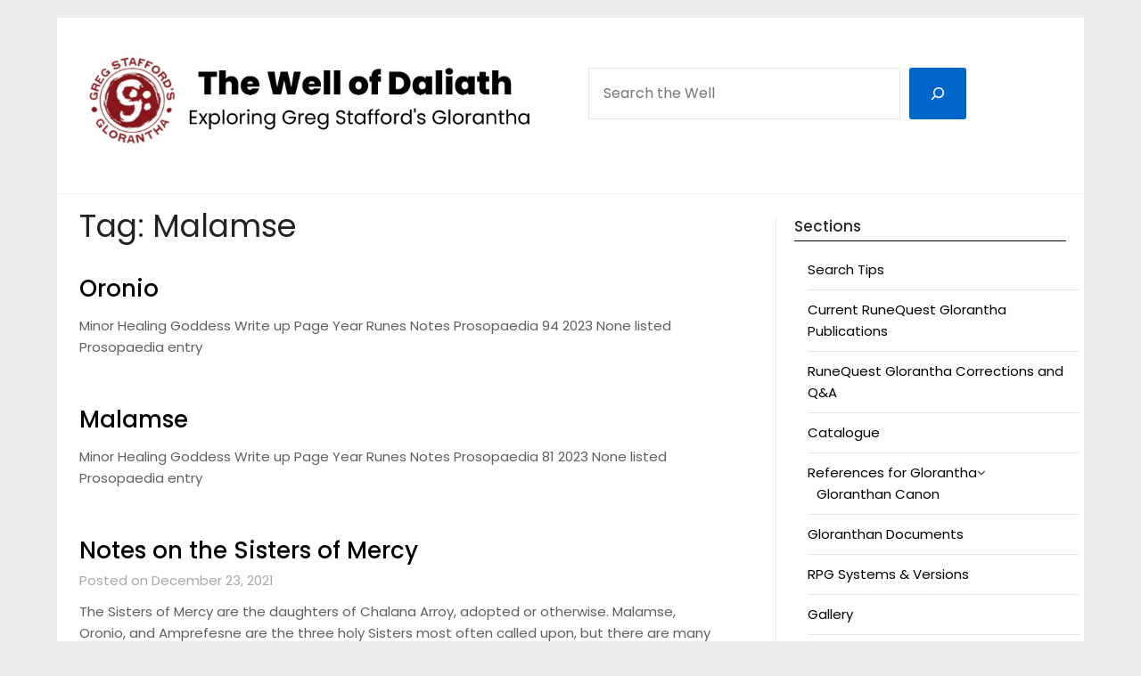

--- FILE ---
content_type: text/html; charset=UTF-8
request_url: https://wellofdaliath.chaosium.com/tag/malamse/
body_size: 22322
content:
<!doctype html>
	<html lang="en-US">
	<head>
		<meta charset="UTF-8">
		<meta name="viewport" content="width=device-width, initial-scale=1">
		<link rel="profile" href="https://gmpg.org/xfn/11">
		<title>Malamse &#8211; The Well of Daliath</title>
<meta name='robots' content='max-image-preview:large' />
<meta name="robots" content="noai, noimageai" /><link rel='dns-prefetch' href='//stats.wp.com' />
<link rel='dns-prefetch' href='//fonts.googleapis.com' />
<link rel='dns-prefetch' href='//widgets.wp.com' />
<script type="text/javascript" id="wpp-js" src="https://wellofdaliath.chaosium.com/wp-content/plugins/wordpress-popular-posts/assets/js/wpp.min.js?ver=7.3.6" data-sampling="0" data-sampling-rate="100" data-api-url="https://wellofdaliath.chaosium.com/wp-json/wordpress-popular-posts" data-post-id="0" data-token="50fe2a940b" data-lang="0" data-debug="0"></script>
<style id='wp-img-auto-sizes-contain-inline-css' type='text/css'>
img:is([sizes=auto i],[sizes^="auto," i]){contain-intrinsic-size:3000px 1500px}
/*# sourceURL=wp-img-auto-sizes-contain-inline-css */
</style>
<style id='wp-emoji-styles-inline-css' type='text/css'>

	img.wp-smiley, img.emoji {
		display: inline !important;
		border: none !important;
		box-shadow: none !important;
		height: 1em !important;
		width: 1em !important;
		margin: 0 0.07em !important;
		vertical-align: -0.1em !important;
		background: none !important;
		padding: 0 !important;
	}
/*# sourceURL=wp-emoji-styles-inline-css */
</style>
<link rel='stylesheet' id='wp-block-library-css' href='https://wellofdaliath.chaosium.com/wp-includes/css/dist/block-library/style.min.css?ver=c91a25cf12acc0978cb98923f7821884' type='text/css' media='all' />
<style id='wp-block-heading-inline-css' type='text/css'>
h1:where(.wp-block-heading).has-background,h2:where(.wp-block-heading).has-background,h3:where(.wp-block-heading).has-background,h4:where(.wp-block-heading).has-background,h5:where(.wp-block-heading).has-background,h6:where(.wp-block-heading).has-background{padding:1.25em 2.375em}h1.has-text-align-left[style*=writing-mode]:where([style*=vertical-lr]),h1.has-text-align-right[style*=writing-mode]:where([style*=vertical-rl]),h2.has-text-align-left[style*=writing-mode]:where([style*=vertical-lr]),h2.has-text-align-right[style*=writing-mode]:where([style*=vertical-rl]),h3.has-text-align-left[style*=writing-mode]:where([style*=vertical-lr]),h3.has-text-align-right[style*=writing-mode]:where([style*=vertical-rl]),h4.has-text-align-left[style*=writing-mode]:where([style*=vertical-lr]),h4.has-text-align-right[style*=writing-mode]:where([style*=vertical-rl]),h5.has-text-align-left[style*=writing-mode]:where([style*=vertical-lr]),h5.has-text-align-right[style*=writing-mode]:where([style*=vertical-rl]),h6.has-text-align-left[style*=writing-mode]:where([style*=vertical-lr]),h6.has-text-align-right[style*=writing-mode]:where([style*=vertical-rl]){rotate:180deg}
/*# sourceURL=https://wellofdaliath.chaosium.com/wp-includes/blocks/heading/style.min.css */
</style>
<style id='wp-block-latest-posts-inline-css' type='text/css'>
.wp-block-latest-posts{box-sizing:border-box}.wp-block-latest-posts.alignleft{margin-right:2em}.wp-block-latest-posts.alignright{margin-left:2em}.wp-block-latest-posts.wp-block-latest-posts__list{list-style:none}.wp-block-latest-posts.wp-block-latest-posts__list li{clear:both;overflow-wrap:break-word}.wp-block-latest-posts.is-grid{display:flex;flex-wrap:wrap}.wp-block-latest-posts.is-grid li{margin:0 1.25em 1.25em 0;width:100%}@media (min-width:600px){.wp-block-latest-posts.columns-2 li{width:calc(50% - .625em)}.wp-block-latest-posts.columns-2 li:nth-child(2n){margin-right:0}.wp-block-latest-posts.columns-3 li{width:calc(33.33333% - .83333em)}.wp-block-latest-posts.columns-3 li:nth-child(3n){margin-right:0}.wp-block-latest-posts.columns-4 li{width:calc(25% - .9375em)}.wp-block-latest-posts.columns-4 li:nth-child(4n){margin-right:0}.wp-block-latest-posts.columns-5 li{width:calc(20% - 1em)}.wp-block-latest-posts.columns-5 li:nth-child(5n){margin-right:0}.wp-block-latest-posts.columns-6 li{width:calc(16.66667% - 1.04167em)}.wp-block-latest-posts.columns-6 li:nth-child(6n){margin-right:0}}:root :where(.wp-block-latest-posts.is-grid){padding:0}:root :where(.wp-block-latest-posts.wp-block-latest-posts__list){padding-left:0}.wp-block-latest-posts__post-author,.wp-block-latest-posts__post-date{display:block;font-size:.8125em}.wp-block-latest-posts__post-excerpt,.wp-block-latest-posts__post-full-content{margin-bottom:1em;margin-top:.5em}.wp-block-latest-posts__featured-image a{display:inline-block}.wp-block-latest-posts__featured-image img{height:auto;max-width:100%;width:auto}.wp-block-latest-posts__featured-image.alignleft{float:left;margin-right:1em}.wp-block-latest-posts__featured-image.alignright{float:right;margin-left:1em}.wp-block-latest-posts__featured-image.aligncenter{margin-bottom:1em;text-align:center}
/*# sourceURL=https://wellofdaliath.chaosium.com/wp-includes/blocks/latest-posts/style.min.css */
</style>
<style id='wp-block-search-inline-css' type='text/css'>
.wp-block-search__button{margin-left:10px;word-break:normal}.wp-block-search__button.has-icon{line-height:0}.wp-block-search__button svg{height:1.25em;min-height:24px;min-width:24px;width:1.25em;fill:currentColor;vertical-align:text-bottom}:where(.wp-block-search__button){border:1px solid #ccc;padding:6px 10px}.wp-block-search__inside-wrapper{display:flex;flex:auto;flex-wrap:nowrap;max-width:100%}.wp-block-search__label{width:100%}.wp-block-search.wp-block-search__button-only .wp-block-search__button{box-sizing:border-box;display:flex;flex-shrink:0;justify-content:center;margin-left:0;max-width:100%}.wp-block-search.wp-block-search__button-only .wp-block-search__inside-wrapper{min-width:0!important;transition-property:width}.wp-block-search.wp-block-search__button-only .wp-block-search__input{flex-basis:100%;transition-duration:.3s}.wp-block-search.wp-block-search__button-only.wp-block-search__searchfield-hidden,.wp-block-search.wp-block-search__button-only.wp-block-search__searchfield-hidden .wp-block-search__inside-wrapper{overflow:hidden}.wp-block-search.wp-block-search__button-only.wp-block-search__searchfield-hidden .wp-block-search__input{border-left-width:0!important;border-right-width:0!important;flex-basis:0;flex-grow:0;margin:0;min-width:0!important;padding-left:0!important;padding-right:0!important;width:0!important}:where(.wp-block-search__input){appearance:none;border:1px solid #949494;flex-grow:1;font-family:inherit;font-size:inherit;font-style:inherit;font-weight:inherit;letter-spacing:inherit;line-height:inherit;margin-left:0;margin-right:0;min-width:3rem;padding:8px;text-decoration:unset!important;text-transform:inherit}:where(.wp-block-search__button-inside .wp-block-search__inside-wrapper){background-color:#fff;border:1px solid #949494;box-sizing:border-box;padding:4px}:where(.wp-block-search__button-inside .wp-block-search__inside-wrapper) .wp-block-search__input{border:none;border-radius:0;padding:0 4px}:where(.wp-block-search__button-inside .wp-block-search__inside-wrapper) .wp-block-search__input:focus{outline:none}:where(.wp-block-search__button-inside .wp-block-search__inside-wrapper) :where(.wp-block-search__button){padding:4px 8px}.wp-block-search.aligncenter .wp-block-search__inside-wrapper{margin:auto}.wp-block[data-align=right] .wp-block-search.wp-block-search__button-only .wp-block-search__inside-wrapper{float:right}
/*# sourceURL=https://wellofdaliath.chaosium.com/wp-includes/blocks/search/style.min.css */
</style>
<style id='wp-block-paragraph-inline-css' type='text/css'>
.is-small-text{font-size:.875em}.is-regular-text{font-size:1em}.is-large-text{font-size:2.25em}.is-larger-text{font-size:3em}.has-drop-cap:not(:focus):first-letter{float:left;font-size:8.4em;font-style:normal;font-weight:100;line-height:.68;margin:.05em .1em 0 0;text-transform:uppercase}body.rtl .has-drop-cap:not(:focus):first-letter{float:none;margin-left:.1em}p.has-drop-cap.has-background{overflow:hidden}:root :where(p.has-background){padding:1.25em 2.375em}:where(p.has-text-color:not(.has-link-color)) a{color:inherit}p.has-text-align-left[style*="writing-mode:vertical-lr"],p.has-text-align-right[style*="writing-mode:vertical-rl"]{rotate:180deg}
/*# sourceURL=https://wellofdaliath.chaosium.com/wp-includes/blocks/paragraph/style.min.css */
</style>
<style id='wp-block-table-inline-css' type='text/css'>
.wp-block-table{overflow-x:auto}.wp-block-table table{border-collapse:collapse;width:100%}.wp-block-table thead{border-bottom:3px solid}.wp-block-table tfoot{border-top:3px solid}.wp-block-table td,.wp-block-table th{border:1px solid;padding:.5em}.wp-block-table .has-fixed-layout{table-layout:fixed;width:100%}.wp-block-table .has-fixed-layout td,.wp-block-table .has-fixed-layout th{word-break:break-word}.wp-block-table.aligncenter,.wp-block-table.alignleft,.wp-block-table.alignright{display:table;width:auto}.wp-block-table.aligncenter td,.wp-block-table.aligncenter th,.wp-block-table.alignleft td,.wp-block-table.alignleft th,.wp-block-table.alignright td,.wp-block-table.alignright th{word-break:break-word}.wp-block-table .has-subtle-light-gray-background-color{background-color:#f3f4f5}.wp-block-table .has-subtle-pale-green-background-color{background-color:#e9fbe5}.wp-block-table .has-subtle-pale-blue-background-color{background-color:#e7f5fe}.wp-block-table .has-subtle-pale-pink-background-color{background-color:#fcf0ef}.wp-block-table.is-style-stripes{background-color:initial;border-collapse:inherit;border-spacing:0}.wp-block-table.is-style-stripes tbody tr:nth-child(odd){background-color:#f0f0f0}.wp-block-table.is-style-stripes.has-subtle-light-gray-background-color tbody tr:nth-child(odd){background-color:#f3f4f5}.wp-block-table.is-style-stripes.has-subtle-pale-green-background-color tbody tr:nth-child(odd){background-color:#e9fbe5}.wp-block-table.is-style-stripes.has-subtle-pale-blue-background-color tbody tr:nth-child(odd){background-color:#e7f5fe}.wp-block-table.is-style-stripes.has-subtle-pale-pink-background-color tbody tr:nth-child(odd){background-color:#fcf0ef}.wp-block-table.is-style-stripes td,.wp-block-table.is-style-stripes th{border-color:#0000}.wp-block-table.is-style-stripes{border-bottom:1px solid #f0f0f0}.wp-block-table .has-border-color td,.wp-block-table .has-border-color th,.wp-block-table .has-border-color tr,.wp-block-table .has-border-color>*{border-color:inherit}.wp-block-table table[style*=border-top-color] tr:first-child,.wp-block-table table[style*=border-top-color] tr:first-child td,.wp-block-table table[style*=border-top-color] tr:first-child th,.wp-block-table table[style*=border-top-color]>*,.wp-block-table table[style*=border-top-color]>* td,.wp-block-table table[style*=border-top-color]>* th{border-top-color:inherit}.wp-block-table table[style*=border-top-color] tr:not(:first-child){border-top-color:initial}.wp-block-table table[style*=border-right-color] td:last-child,.wp-block-table table[style*=border-right-color] th,.wp-block-table table[style*=border-right-color] tr,.wp-block-table table[style*=border-right-color]>*{border-right-color:inherit}.wp-block-table table[style*=border-bottom-color] tr:last-child,.wp-block-table table[style*=border-bottom-color] tr:last-child td,.wp-block-table table[style*=border-bottom-color] tr:last-child th,.wp-block-table table[style*=border-bottom-color]>*,.wp-block-table table[style*=border-bottom-color]>* td,.wp-block-table table[style*=border-bottom-color]>* th{border-bottom-color:inherit}.wp-block-table table[style*=border-bottom-color] tr:not(:last-child){border-bottom-color:initial}.wp-block-table table[style*=border-left-color] td:first-child,.wp-block-table table[style*=border-left-color] th,.wp-block-table table[style*=border-left-color] tr,.wp-block-table table[style*=border-left-color]>*{border-left-color:inherit}.wp-block-table table[style*=border-style] td,.wp-block-table table[style*=border-style] th,.wp-block-table table[style*=border-style] tr,.wp-block-table table[style*=border-style]>*{border-style:inherit}.wp-block-table table[style*=border-width] td,.wp-block-table table[style*=border-width] th,.wp-block-table table[style*=border-width] tr,.wp-block-table table[style*=border-width]>*{border-style:inherit;border-width:inherit}
/*# sourceURL=https://wellofdaliath.chaosium.com/wp-includes/blocks/table/style.min.css */
</style>
<style id='global-styles-inline-css' type='text/css'>
:root{--wp--preset--aspect-ratio--square: 1;--wp--preset--aspect-ratio--4-3: 4/3;--wp--preset--aspect-ratio--3-4: 3/4;--wp--preset--aspect-ratio--3-2: 3/2;--wp--preset--aspect-ratio--2-3: 2/3;--wp--preset--aspect-ratio--16-9: 16/9;--wp--preset--aspect-ratio--9-16: 9/16;--wp--preset--color--black: #000000;--wp--preset--color--cyan-bluish-gray: #abb8c3;--wp--preset--color--white: #ffffff;--wp--preset--color--pale-pink: #f78da7;--wp--preset--color--vivid-red: #cf2e2e;--wp--preset--color--luminous-vivid-orange: #ff6900;--wp--preset--color--luminous-vivid-amber: #fcb900;--wp--preset--color--light-green-cyan: #7bdcb5;--wp--preset--color--vivid-green-cyan: #00d084;--wp--preset--color--pale-cyan-blue: #8ed1fc;--wp--preset--color--vivid-cyan-blue: #0693e3;--wp--preset--color--vivid-purple: #9b51e0;--wp--preset--gradient--vivid-cyan-blue-to-vivid-purple: linear-gradient(135deg,rgb(6,147,227) 0%,rgb(155,81,224) 100%);--wp--preset--gradient--light-green-cyan-to-vivid-green-cyan: linear-gradient(135deg,rgb(122,220,180) 0%,rgb(0,208,130) 100%);--wp--preset--gradient--luminous-vivid-amber-to-luminous-vivid-orange: linear-gradient(135deg,rgb(252,185,0) 0%,rgb(255,105,0) 100%);--wp--preset--gradient--luminous-vivid-orange-to-vivid-red: linear-gradient(135deg,rgb(255,105,0) 0%,rgb(207,46,46) 100%);--wp--preset--gradient--very-light-gray-to-cyan-bluish-gray: linear-gradient(135deg,rgb(238,238,238) 0%,rgb(169,184,195) 100%);--wp--preset--gradient--cool-to-warm-spectrum: linear-gradient(135deg,rgb(74,234,220) 0%,rgb(151,120,209) 20%,rgb(207,42,186) 40%,rgb(238,44,130) 60%,rgb(251,105,98) 80%,rgb(254,248,76) 100%);--wp--preset--gradient--blush-light-purple: linear-gradient(135deg,rgb(255,206,236) 0%,rgb(152,150,240) 100%);--wp--preset--gradient--blush-bordeaux: linear-gradient(135deg,rgb(254,205,165) 0%,rgb(254,45,45) 50%,rgb(107,0,62) 100%);--wp--preset--gradient--luminous-dusk: linear-gradient(135deg,rgb(255,203,112) 0%,rgb(199,81,192) 50%,rgb(65,88,208) 100%);--wp--preset--gradient--pale-ocean: linear-gradient(135deg,rgb(255,245,203) 0%,rgb(182,227,212) 50%,rgb(51,167,181) 100%);--wp--preset--gradient--electric-grass: linear-gradient(135deg,rgb(202,248,128) 0%,rgb(113,206,126) 100%);--wp--preset--gradient--midnight: linear-gradient(135deg,rgb(2,3,129) 0%,rgb(40,116,252) 100%);--wp--preset--font-size--small: 13px;--wp--preset--font-size--medium: 20px;--wp--preset--font-size--large: 36px;--wp--preset--font-size--x-large: 42px;--wp--preset--spacing--20: 0.44rem;--wp--preset--spacing--30: 0.67rem;--wp--preset--spacing--40: 1rem;--wp--preset--spacing--50: 1.5rem;--wp--preset--spacing--60: 2.25rem;--wp--preset--spacing--70: 3.38rem;--wp--preset--spacing--80: 5.06rem;--wp--preset--shadow--natural: 6px 6px 9px rgba(0, 0, 0, 0.2);--wp--preset--shadow--deep: 12px 12px 50px rgba(0, 0, 0, 0.4);--wp--preset--shadow--sharp: 6px 6px 0px rgba(0, 0, 0, 0.2);--wp--preset--shadow--outlined: 6px 6px 0px -3px rgb(255, 255, 255), 6px 6px rgb(0, 0, 0);--wp--preset--shadow--crisp: 6px 6px 0px rgb(0, 0, 0);}:where(.is-layout-flex){gap: 0.5em;}:where(.is-layout-grid){gap: 0.5em;}body .is-layout-flex{display: flex;}.is-layout-flex{flex-wrap: wrap;align-items: center;}.is-layout-flex > :is(*, div){margin: 0;}body .is-layout-grid{display: grid;}.is-layout-grid > :is(*, div){margin: 0;}:where(.wp-block-columns.is-layout-flex){gap: 2em;}:where(.wp-block-columns.is-layout-grid){gap: 2em;}:where(.wp-block-post-template.is-layout-flex){gap: 1.25em;}:where(.wp-block-post-template.is-layout-grid){gap: 1.25em;}.has-black-color{color: var(--wp--preset--color--black) !important;}.has-cyan-bluish-gray-color{color: var(--wp--preset--color--cyan-bluish-gray) !important;}.has-white-color{color: var(--wp--preset--color--white) !important;}.has-pale-pink-color{color: var(--wp--preset--color--pale-pink) !important;}.has-vivid-red-color{color: var(--wp--preset--color--vivid-red) !important;}.has-luminous-vivid-orange-color{color: var(--wp--preset--color--luminous-vivid-orange) !important;}.has-luminous-vivid-amber-color{color: var(--wp--preset--color--luminous-vivid-amber) !important;}.has-light-green-cyan-color{color: var(--wp--preset--color--light-green-cyan) !important;}.has-vivid-green-cyan-color{color: var(--wp--preset--color--vivid-green-cyan) !important;}.has-pale-cyan-blue-color{color: var(--wp--preset--color--pale-cyan-blue) !important;}.has-vivid-cyan-blue-color{color: var(--wp--preset--color--vivid-cyan-blue) !important;}.has-vivid-purple-color{color: var(--wp--preset--color--vivid-purple) !important;}.has-black-background-color{background-color: var(--wp--preset--color--black) !important;}.has-cyan-bluish-gray-background-color{background-color: var(--wp--preset--color--cyan-bluish-gray) !important;}.has-white-background-color{background-color: var(--wp--preset--color--white) !important;}.has-pale-pink-background-color{background-color: var(--wp--preset--color--pale-pink) !important;}.has-vivid-red-background-color{background-color: var(--wp--preset--color--vivid-red) !important;}.has-luminous-vivid-orange-background-color{background-color: var(--wp--preset--color--luminous-vivid-orange) !important;}.has-luminous-vivid-amber-background-color{background-color: var(--wp--preset--color--luminous-vivid-amber) !important;}.has-light-green-cyan-background-color{background-color: var(--wp--preset--color--light-green-cyan) !important;}.has-vivid-green-cyan-background-color{background-color: var(--wp--preset--color--vivid-green-cyan) !important;}.has-pale-cyan-blue-background-color{background-color: var(--wp--preset--color--pale-cyan-blue) !important;}.has-vivid-cyan-blue-background-color{background-color: var(--wp--preset--color--vivid-cyan-blue) !important;}.has-vivid-purple-background-color{background-color: var(--wp--preset--color--vivid-purple) !important;}.has-black-border-color{border-color: var(--wp--preset--color--black) !important;}.has-cyan-bluish-gray-border-color{border-color: var(--wp--preset--color--cyan-bluish-gray) !important;}.has-white-border-color{border-color: var(--wp--preset--color--white) !important;}.has-pale-pink-border-color{border-color: var(--wp--preset--color--pale-pink) !important;}.has-vivid-red-border-color{border-color: var(--wp--preset--color--vivid-red) !important;}.has-luminous-vivid-orange-border-color{border-color: var(--wp--preset--color--luminous-vivid-orange) !important;}.has-luminous-vivid-amber-border-color{border-color: var(--wp--preset--color--luminous-vivid-amber) !important;}.has-light-green-cyan-border-color{border-color: var(--wp--preset--color--light-green-cyan) !important;}.has-vivid-green-cyan-border-color{border-color: var(--wp--preset--color--vivid-green-cyan) !important;}.has-pale-cyan-blue-border-color{border-color: var(--wp--preset--color--pale-cyan-blue) !important;}.has-vivid-cyan-blue-border-color{border-color: var(--wp--preset--color--vivid-cyan-blue) !important;}.has-vivid-purple-border-color{border-color: var(--wp--preset--color--vivid-purple) !important;}.has-vivid-cyan-blue-to-vivid-purple-gradient-background{background: var(--wp--preset--gradient--vivid-cyan-blue-to-vivid-purple) !important;}.has-light-green-cyan-to-vivid-green-cyan-gradient-background{background: var(--wp--preset--gradient--light-green-cyan-to-vivid-green-cyan) !important;}.has-luminous-vivid-amber-to-luminous-vivid-orange-gradient-background{background: var(--wp--preset--gradient--luminous-vivid-amber-to-luminous-vivid-orange) !important;}.has-luminous-vivid-orange-to-vivid-red-gradient-background{background: var(--wp--preset--gradient--luminous-vivid-orange-to-vivid-red) !important;}.has-very-light-gray-to-cyan-bluish-gray-gradient-background{background: var(--wp--preset--gradient--very-light-gray-to-cyan-bluish-gray) !important;}.has-cool-to-warm-spectrum-gradient-background{background: var(--wp--preset--gradient--cool-to-warm-spectrum) !important;}.has-blush-light-purple-gradient-background{background: var(--wp--preset--gradient--blush-light-purple) !important;}.has-blush-bordeaux-gradient-background{background: var(--wp--preset--gradient--blush-bordeaux) !important;}.has-luminous-dusk-gradient-background{background: var(--wp--preset--gradient--luminous-dusk) !important;}.has-pale-ocean-gradient-background{background: var(--wp--preset--gradient--pale-ocean) !important;}.has-electric-grass-gradient-background{background: var(--wp--preset--gradient--electric-grass) !important;}.has-midnight-gradient-background{background: var(--wp--preset--gradient--midnight) !important;}.has-small-font-size{font-size: var(--wp--preset--font-size--small) !important;}.has-medium-font-size{font-size: var(--wp--preset--font-size--medium) !important;}.has-large-font-size{font-size: var(--wp--preset--font-size--large) !important;}.has-x-large-font-size{font-size: var(--wp--preset--font-size--x-large) !important;}
/*# sourceURL=global-styles-inline-css */
</style>

<style id='classic-theme-styles-inline-css' type='text/css'>
/*! This file is auto-generated */
.wp-block-button__link{color:#fff;background-color:#32373c;border-radius:9999px;box-shadow:none;text-decoration:none;padding:calc(.667em + 2px) calc(1.333em + 2px);font-size:1.125em}.wp-block-file__button{background:#32373c;color:#fff;text-decoration:none}
/*# sourceURL=/wp-includes/css/classic-themes.min.css */
</style>
<link rel='stylesheet' id='ub-extension-style-css-css' href='https://wellofdaliath.chaosium.com/wp-content/plugins/ultimate-blocks/src/extensions/style.css?ver=c91a25cf12acc0978cb98923f7821884' type='text/css' media='all' />
<link rel='stylesheet' id='wordpress-popular-posts-css-css' href='https://wellofdaliath.chaosium.com/wp-content/plugins/wordpress-popular-posts/assets/css/wpp.css?ver=7.3.6' type='text/css' media='all' />
<link rel='stylesheet' id='minimalist-newspaper-style-css' href='https://wellofdaliath.chaosium.com/wp-content/themes/newspaperly/style.css?ver=c91a25cf12acc0978cb98923f7821884' type='text/css' media='all' />
<link rel='stylesheet' id='minimalist-newspaper-css' href='https://wellofdaliath.chaosium.com/wp-content/themes/minimalist-newspaper/style.css?ver=1.0' type='text/css' media='all' />
<link rel='stylesheet' id='poppins-css' href='https://wellofdaliath.chaosium.com/wp-content/fonts/4e830b4dbe58512e8a107f060850a67e.css?ver=1.0' type='text/css' media='all' />
<link rel='stylesheet' id='font-awesome-css' href='https://wellofdaliath.chaosium.com/wp-content/themes/newspaperly/css/font-awesome.min.css?ver=c91a25cf12acc0978cb98923f7821884' type='text/css' media='all' />
<link rel='stylesheet' id='newspaperly-style-css' href='https://wellofdaliath.chaosium.com/wp-content/themes/minimalist-newspaper/style.css?ver=c91a25cf12acc0978cb98923f7821884' type='text/css' media='all' />
<link rel='stylesheet' id='newspaperly-google-fonts-css' href='//fonts.googleapis.com/css?family=Lato%3A300%2C400%2C700%2C900%7CMerriweather%3A400%2C700&#038;ver=6.9' type='text/css' media='all' />
<script type="text/javascript" src="https://wellofdaliath.chaosium.com/wp-includes/js/jquery/jquery.min.js?ver=3.7.1" id="jquery-core-js"></script>
<script type="text/javascript" src="https://wellofdaliath.chaosium.com/wp-includes/js/jquery/jquery-migrate.min.js?ver=3.4.1" id="jquery-migrate-js"></script>
<link rel="https://api.w.org/" href="https://wellofdaliath.chaosium.com/wp-json/" /><link rel="alternate" title="JSON" type="application/json" href="https://wellofdaliath.chaosium.com/wp-json/wp/v2/tags/2395" /><link rel="EditURI" type="application/rsd+xml" title="RSD" href="https://wellofdaliath.chaosium.com/xmlrpc.php?rsd" />
            <script type="text/javascript"><!--
                                function powerpress_pinw(pinw_url){window.open(pinw_url, 'PowerPressPlayer','toolbar=0,status=0,resizable=1,width=460,height=320');	return false;}
                //-->

                // tabnab protection
                window.addEventListener('load', function () {
                    // make all links have rel="noopener noreferrer"
                    document.querySelectorAll('a[target="_blank"]').forEach(link => {
                        link.setAttribute('rel', 'noopener noreferrer');
                    });
                });
            </script>
            	<style>img#wpstats{display:none}</style>
		            <style id="wpp-loading-animation-styles">@-webkit-keyframes bgslide{from{background-position-x:0}to{background-position-x:-200%}}@keyframes bgslide{from{background-position-x:0}to{background-position-x:-200%}}.wpp-widget-block-placeholder,.wpp-shortcode-placeholder{margin:0 auto;width:60px;height:3px;background:#dd3737;background:linear-gradient(90deg,#dd3737 0%,#571313 10%,#dd3737 100%);background-size:200% auto;border-radius:3px;-webkit-animation:bgslide 1s infinite linear;animation:bgslide 1s infinite linear}</style>
            
		<style type="text/css">
			.header-widgets-wrapper, .content-wrap-bg { background-color:  }
			.featured-sidebar, .featured-sidebar ul li { border-color:  !important; }
			.page-numbers li a, .blogposts-list .blogpost-button, .page-numbers.current, span.page-numbers.dots { background: ; }
			.banner-widget-wrapper p, .banner-widget-wrapper h1, .banner-widget-wrapper h2, .banner-widget-wrapper h3, .banner-widget-wrapper h4, .banner-widget-wrapper h5, .banner-widget-wrapper h6, .banner-widget-wrapper ul, .banner-widget-wrapper{ color: #ffffff }
			.banner-widget-wrapper a, .banner-widget-wrapper a:hover, .banner-widget-wrapper a:active, .banner-widget-wrapper a:focus{ color: ; }
			.banner-widget-wrapper ul li { border-color: ; }
			body, .site, .swidgets-wrap h3, .post-data-text { background: ; }
			.site-title a, .site-description { color: ; }
			.header-bg { background-color: #ffffff !important; }
			.main-navigation ul li a, .main-navigation ul li .sub-arrow, .super-menu .toggle-mobile-menu,.toggle-mobile-menu:before, .mobile-menu-active .smenu-hide { color: #263def; }
			#smobile-menu.show .main-navigation ul ul.children.active, #smobile-menu.show .main-navigation ul ul.sub-menu.active, #smobile-menu.show .main-navigation ul li, .smenu-hide.toggle-mobile-menu.menu-toggle, #smobile-menu.show .main-navigation ul li, .primary-menu ul li ul.children li, .primary-menu ul li ul.sub-menu li, .primary-menu .pmenu, .super-menu { border-color: ; border-bottom-color: ; }
			#secondary .widget h3, #secondary .widget h3 a, #secondary .widget h4, #secondary .widget h1, #secondary .widget h2, #secondary .widget h5, #secondary .widget h6 { color: ; }
			#secondary .widget a, #secondary a, #secondary .widget li a , #secondary span.sub-arrow{ color: ; }
			#secondary, #secondary .widget, #secondary .widget p, #secondary .widget li, .widget time.rpwe-time.published { color: ; }
			#secondary .swidgets-wrap, .featured-sidebar .search-field { border-color: ; }
			.site-info, .footer-column-three input.search-submit, .footer-column-three p, .footer-column-three li, .footer-column-three td, .footer-column-three th, .footer-column-three caption { color: ; }
			.footer-column-three h3, .footer-column-three h4, .footer-column-three h5, .footer-column-three h6, .footer-column-three h1, .footer-column-three h2, .footer-column-three h4, .footer-column-three h3 a { color: ; }
			.footer-column-three a, .footer-column-three li a, .footer-column-three .widget a, .footer-column-three .sub-arrow { color: ; }
			.footer-column-three h3:after { background: ; }
			.site-info, .widget ul li, .footer-column-three input.search-field, .footer-column-three input.search-submit { border-color: ; }
			.site-footer { background-color: ; }
			.archive .page-header h1, .blogposts-list h2 a, .blogposts-list h2 a:hover, .blogposts-list h2 a:active, .search-results h1.page-title { color: ; }
			.blogposts-list .post-data-text, .blogposts-list .post-data-text a{ color: ; }
			.blogposts-list p { color: ; }
			.page-numbers li a, .blogposts-list .blogpost-button, span.page-numbers.dots, .page-numbers.current, .page-numbers li a:hover { color: ; }
			.archive .page-header h1, .search-results h1.page-title, .blogposts-list.fbox, span.page-numbers.dots, .page-numbers li a, .page-numbers.current { border-color: ; }
			.blogposts-list .post-data-divider { background: ; }
			.page .comments-area .comment-author, .page .comments-area .comment-author a, .page .comments-area .comments-title, .page .content-area h1, .page .content-area h2, .page .content-area h3, .page .content-area h4, .page .content-area h5, .page .content-area h6, .page .content-area th, .single  .comments-area .comment-author, .single .comments-area .comment-author a, .single .comments-area .comments-title, .single .content-area h1, .single .content-area h2, .single .content-area h3, .single .content-area h4, .single .content-area h5, .single .content-area h6, .single .content-area th, .search-no-results h1, .error404 h1 { color: ; }
			.single .post-data-text, .page .post-data-text, .page .post-data-text a, .single .post-data-text a, .comments-area .comment-meta .comment-metadata a { color: ; }
			.page .content-area p, .page article, .page .content-area table, .page .content-area dd, .page .content-area dt, .page .content-area address, .page .content-area .entry-content, .page .content-area li, .page .content-area ol, .single .content-area p, .single article, .single .content-area table, .single .content-area dd, .single .content-area dt, .single .content-area address, .single .entry-content, .single .content-area li, .single .content-area ol, .search-no-results .page-content p { color: ; }
			.single .entry-content a, .page .entry-content a, .comment-content a, .comments-area .reply a, .logged-in-as a, .comments-area .comment-respond a { color: ; }
			.comments-area p.form-submit input { background: ; }
			.error404 .page-content p, .error404 input.search-submit, .search-no-results input.search-submit { color: ; }
			.page .comments-area, .page article.fbox, .page article tr, .page .comments-area ol.comment-list ol.children li, .page .comments-area ol.comment-list .comment, .single .comments-area, .single article.fbox, .single article tr, .comments-area ol.comment-list ol.children li, .comments-area ol.comment-list .comment, .error404 main#main, .error404 .search-form label, .search-no-results .search-form label, .error404 input.search-submit, .search-no-results input.search-submit, .error404 main#main, .search-no-results section.fbox.no-results.not-found{ border-color: ; }
			.single .post-data-divider, .page .post-data-divider { background: ; }
			.single .comments-area p.form-submit input, .page .comments-area p.form-submit input { color: ; }
			.bottom-header-wrapper { padding-top: px; }
			.bottom-header-wrapper { padding-bottom: px; }
			.bottom-header-wrapper { background: ; }
			.bottom-header-wrapper *{ color: ; }
			.header-widget a, .header-widget li a, .header-widget i.fa { color: ; }
			.header-widget, .header-widget p, .header-widget li, .header-widget .textwidget { color: ; }
			.header-widget .widget-title, .header-widget h1, .header-widget h3, .header-widget h2, .header-widget h4, .header-widget h5, .header-widget h6{ color: ; }
			.header-widget.swidgets-wrap, .header-widget ul li, .header-widget .search-field { border-color: ; }
			.header-widgets-wrapper .swidgets-wrap{ background: ; }
			.primary-menu .pmenu, .super-menu, #smobile-menu, .primary-menu ul li ul.children, .primary-menu ul li ul.sub-menu { background-color: #ffffff; }
			#secondary .swidgets-wrap{ background: ; }
			#secondary .swidget { border-color: ; }
			.archive article.fbox, .search-results article.fbox, .blog article.fbox { background: ; }
			.comments-area, .single article.fbox, .page article.fbox { background: ; }
		</style>
	
		<style type="text/css">
			.header-widgets-wrapper, .content-wrap-bg { background-color:  }
			.featured-sidebar, .featured-sidebar ul li { border-color:  !important; }
			.page-numbers li a, .blogposts-list .blogpost-button, .page-numbers.current, span.page-numbers.dots { background: ; }
			.banner-widget-wrapper p, .banner-widget-wrapper h1, .banner-widget-wrapper h2, .banner-widget-wrapper h3, .banner-widget-wrapper h4, .banner-widget-wrapper h5, .banner-widget-wrapper h6, .banner-widget-wrapper ul, .banner-widget-wrapper{ color: #ffffff }
			.banner-widget-wrapper a, .banner-widget-wrapper a:hover, .banner-widget-wrapper a:active, .banner-widget-wrapper a:focus{ color: ; }
			.banner-widget-wrapper ul li { border-color: ; }
			body, .site, .swidgets-wrap h3, .post-data-text { background: ; }
			.site-title a, .site-description { color: ; }
			.header-bg { background-color: #ffffff !important; }
			.main-navigation ul li a, .main-navigation ul li .sub-arrow, .super-menu .toggle-mobile-menu,.toggle-mobile-menu:before, .mobile-menu-active .smenu-hide { color: #263def; }
			#smobile-menu.show .main-navigation ul ul.children.active, #smobile-menu.show .main-navigation ul ul.sub-menu.active, #smobile-menu.show .main-navigation ul li, .smenu-hide.toggle-mobile-menu.menu-toggle, #smobile-menu.show .main-navigation ul li, .primary-menu ul li ul.children li, .primary-menu ul li ul.sub-menu li, .primary-menu .pmenu, .super-menu { border-color: ; border-bottom-color: ; }
			#secondary .widget h3, #secondary .widget h3 a, #secondary .widget h4, #secondary .widget h1, #secondary .widget h2, #secondary .widget h5, #secondary .widget h6 { color: ; }
			#secondary .widget a, #secondary a, #secondary .widget li a , #secondary span.sub-arrow{ color: ; }
			#secondary, #secondary .widget, #secondary .widget p, #secondary .widget li, .widget time.rpwe-time.published { color: ; }
			#secondary .swidgets-wrap, .featured-sidebar .search-field { border-color: ; }
			.site-info, .footer-column-three input.search-submit, .footer-column-three p, .footer-column-three li, .footer-column-three td, .footer-column-three th, .footer-column-three caption { color: ; }
			.footer-column-three h3, .footer-column-three h4, .footer-column-three h5, .footer-column-three h6, .footer-column-three h1, .footer-column-three h2, .footer-column-three h4, .footer-column-three h3 a { color: ; }
			.footer-column-three a, .footer-column-three li a, .footer-column-three .widget a, .footer-column-three .sub-arrow { color: ; }
			.footer-column-three h3:after { background: ; }
			.site-info, .widget ul li, .footer-column-three input.search-field, .footer-column-three input.search-submit { border-color: ; }
			.site-footer { background-color: ; }
			.archive .page-header h1, .blogposts-list h2 a, .blogposts-list h2 a:hover, .blogposts-list h2 a:active, .search-results h1.page-title { color: ; }
			.blogposts-list .post-data-text, .blogposts-list .post-data-text a{ color: ; }
			.blogposts-list p { color: ; }
			.page-numbers li a, .blogposts-list .blogpost-button, span.page-numbers.dots, .page-numbers.current, .page-numbers li a:hover { color: ; }
			.archive .page-header h1, .search-results h1.page-title, .blogposts-list.fbox, span.page-numbers.dots, .page-numbers li a, .page-numbers.current { border-color: ; }
			.blogposts-list .post-data-divider { background: ; }
			.page .comments-area .comment-author, .page .comments-area .comment-author a, .page .comments-area .comments-title, .page .content-area h1, .page .content-area h2, .page .content-area h3, .page .content-area h4, .page .content-area h5, .page .content-area h6, .page .content-area th, .single  .comments-area .comment-author, .single .comments-area .comment-author a, .single .comments-area .comments-title, .single .content-area h1, .single .content-area h2, .single .content-area h3, .single .content-area h4, .single .content-area h5, .single .content-area h6, .single .content-area th, .search-no-results h1, .error404 h1 { color: ; }
			.single .post-data-text, .page .post-data-text, .page .post-data-text a, .single .post-data-text a, .comments-area .comment-meta .comment-metadata a { color: ; }
			.page .content-area p, .page article, .page .content-area table, .page .content-area dd, .page .content-area dt, .page .content-area address, .page .content-area .entry-content, .page .content-area li, .page .content-area ol, .single .content-area p, .single article, .single .content-area table, .single .content-area dd, .single .content-area dt, .single .content-area address, .single .entry-content, .single .content-area li, .single .content-area ol, .search-no-results .page-content p { color: ; }
			.single .entry-content a, .page .entry-content a, .comment-content a, .comments-area .reply a, .logged-in-as a, .comments-area .comment-respond a { color: ; }
			.comments-area p.form-submit input { background: ; }
			.error404 .page-content p, .error404 input.search-submit, .search-no-results input.search-submit { color: ; }
			.page .comments-area, .page article.fbox, .page article tr, .page .comments-area ol.comment-list ol.children li, .page .comments-area ol.comment-list .comment, .single .comments-area, .single article.fbox, .single article tr, .comments-area ol.comment-list ol.children li, .comments-area ol.comment-list .comment, .error404 main#main, .error404 .search-form label, .search-no-results .search-form label, .error404 input.search-submit, .search-no-results input.search-submit, .error404 main#main, .search-no-results section.fbox.no-results.not-found{ border-color: ; }
			.single .post-data-divider, .page .post-data-divider { background: ; }
			.single .comments-area p.form-submit input, .page .comments-area p.form-submit input { color: ; }
			.bottom-header-wrapper { padding-top: px; }
			.bottom-header-wrapper { padding-bottom: px; }
			.bottom-header-wrapper { background: ; }
			.bottom-header-wrapper *{ color: ; }
			.header-widget a, .header-widget li a, .header-widget i.fa { color: ; }
			.header-widget, .header-widget p, .header-widget li, .header-widget .textwidget { color: ; }
			.header-widget .widget-title, .header-widget h1, .header-widget h3, .header-widget h2, .header-widget h4, .header-widget h5, .header-widget h6{ color: ; }
			.header-widget.swidgets-wrap, .header-widget ul li, .header-widget .search-field { border-color: ; }
			.header-widgets-wrapper .swidgets-wrap{ background: ; }
			.primary-menu .pmenu, .super-menu, #smobile-menu, .primary-menu ul li ul.children, .primary-menu ul li ul.sub-menu { background-color: #ffffff; }
			#secondary .swidgets-wrap{ background: ; }
			#secondary .swidget { border-color: ; }
			.archive article.fbox, .search-results article.fbox, .blog article.fbox { background: ; }
			.comments-area, .single article.fbox, .page article.fbox { background: ; }
		</style>
		
<!-- Jetpack Open Graph Tags -->
<meta property="og:type" content="website" />
<meta property="og:title" content="Malamse &#8211; The Well of Daliath" />
<meta property="og:url" content="https://wellofdaliath.chaosium.com/tag/malamse/" />
<meta property="og:site_name" content="The Well of Daliath" />
<meta property="og:image" content="https://wellofdaliath.chaosium.com/wp-content/uploads/2022/07/cropped-Banner-new-3.jpg" />
<meta property="og:image:width" content="1418" />
<meta property="og:image:height" content="283" />
<meta property="og:image:alt" content="" />
<meta property="og:locale" content="en_US" />

<!-- End Jetpack Open Graph Tags -->
<link rel="icon" href="https://wellofdaliath.chaosium.com/wp-content/uploads/2018/12/cropped-Stafford-logo-brown-e1545243726378-32x32.png" sizes="32x32" />
<link rel="icon" href="https://wellofdaliath.chaosium.com/wp-content/uploads/2018/12/cropped-Stafford-logo-brown-e1545243726378-192x192.png" sizes="192x192" />
<link rel="apple-touch-icon" href="https://wellofdaliath.chaosium.com/wp-content/uploads/2018/12/cropped-Stafford-logo-brown-e1545243726378-180x180.png" />
<meta name="msapplication-TileImage" content="https://wellofdaliath.chaosium.com/wp-content/uploads/2018/12/cropped-Stafford-logo-brown-e1545243726378-270x270.png" />
		<style type="text/css" id="wp-custom-css">
			.toggle-mobile-menu {display: none;}

.container {
    width: 95%;
}		</style>
			</head>

	<body data-rsssl=1 class="archive tag tag-malamse tag-2395 wp-custom-logo wp-theme-newspaperly wp-child-theme-minimalist-newspaper hfeed masthead-fixed">
		
		<a class="skip-link screen-reader-text" href="#content">Skip to content</a>

		
		<div id="page" class="site">
			<header id="masthead" class="sheader site-header clearfix">
				<div class="content-wrap">

					<!-- Header background color and image is added to class below -->
					<div class="header-bg">
													<div class="site-branding branding-logo">
								<a href="https://wellofdaliath.chaosium.com/" class="custom-logo-link" rel="home"><img width="1418" height="283" src="https://wellofdaliath.chaosium.com/wp-content/uploads/2022/07/cropped-Banner-new-3.jpg" class="custom-logo" alt="The Well of Daliath" decoding="async" fetchpriority="high" srcset="https://wellofdaliath.chaosium.com/wp-content/uploads/2022/07/cropped-Banner-new-3.jpg 1418w, https://wellofdaliath.chaosium.com/wp-content/uploads/2022/07/cropped-Banner-new-3-300x60.jpg 300w, https://wellofdaliath.chaosium.com/wp-content/uploads/2022/07/cropped-Banner-new-3-1024x204.jpg 1024w, https://wellofdaliath.chaosium.com/wp-content/uploads/2022/07/cropped-Banner-new-3-200x40.jpg 200w, https://wellofdaliath.chaosium.com/wp-content/uploads/2022/07/cropped-Banner-new-3-768x153.jpg 768w, https://wellofdaliath.chaosium.com/wp-content/uploads/2022/07/cropped-Banner-new-3-850x170.jpg 850w" sizes="(max-width: 1418px) 100vw, 1418px" /></a>							</div><!-- .site-branding -->
																	<!-- Widget banner placement -->
						<div class="banner-widget-wrapper">
							<section id="block-6" class="banner-widget widget swidgets-wrap widget_block widget_search"><form role="search" method="get" action="https://wellofdaliath.chaosium.com/" class="wp-block-search__button-inside wp-block-search__icon-button wp-block-search"    ><label class="wp-block-search__label" for="wp-block-search__input-1" >Search</label><div class="wp-block-search__inside-wrapper"  style="width: 100%"><input class="wp-block-search__input" id="wp-block-search__input-1" placeholder="Search the Well" value="" type="search" name="s" required /><button aria-label="Search" class="wp-block-search__button has-icon wp-element-button" type="submit" ><svg class="search-icon" viewBox="0 0 24 24" width="24" height="24">
					<path d="M13 5c-3.3 0-6 2.7-6 6 0 1.4.5 2.7 1.3 3.7l-3.8 3.8 1.1 1.1 3.8-3.8c1 .8 2.3 1.3 3.7 1.3 3.3 0 6-2.7 6-6S16.3 5 13 5zm0 10.5c-2.5 0-4.5-2-4.5-4.5s2-4.5 4.5-4.5 4.5 2 4.5 4.5-2 4.5-4.5 4.5z"></path>
				</svg></button></div></form></section>						</div>
									</div>
			</div>

			<!-- Navigation below these lines, move it up if you want it above the header -->
			<nav id="primary-site-navigation" class="primary-menu main-navigation clearfix">
				<a href="#" id="pull" class="smenu-hide toggle-mobile-menu menu-toggle" aria-controls="secondary-menu" aria-expanded="false">Menu</a>
				<div class="content-wrap text-center">
					<div class="center-main-menu">
											</div>
				</div>
			</nav>
			<div class="content-wrap">
				<div class="super-menu clearfix">
					<div class="super-menu-inner">
						<a href="#" id="pull" class="toggle-mobile-menu menu-toggle" aria-controls="secondary-menu" aria-expanded="false">Menu</a>
					</div>
				</div>
			</div>
			<div id="mobile-menu-overlay"></div>
			<!-- Navigation above these lines, move it up if you want it above the header -->
		</header>

		<div class="content-wrap">


			<!-- Upper widgets -->
			<div class="header-widgets-wrapper">
				
				
							</div>

		</div>

		<div id="content" class="site-content clearfix">
			<div class="content-wrap">
				<div class="content-wrap-bg">

	<div id="primary" class="featured-content content-area">
		<main id="main" class="site-main">

		
			<header class="fbox page-header">
				<h1 class="page-title">Tag: <span>Malamse</span></h1>			</header><!-- .page-header -->

			
<article id="post-39520" class="posts-entry fbox blogposts-list post-39520 page type-page status-publish hentry tag-amprefesne tag-chalana-arroy tag-malamse tag-orlanthi-pantheon tag-oronio tag-sisters-of-mercy">
		<div class="blogposts-list-content">
		<header class="entry-header">
			<h2 class="entry-title"><a href="https://wellofdaliath.chaosium.com/home/gloranthan-documents/prosopaedia/deities/c/chalana-arroy/sisters-of-mercy/oronio/" rel="bookmark">Oronio</a></h2>		</header><!-- .entry-header -->

		<div class="entry-content">
			<p>Minor Healing Goddess Write up Page Year Runes Notes Prosopaedia 94 2023 None listed Prosopaedia entry</p>
		
			</div><!-- .entry-content -->
			</div>
</article><!-- #post-39520 -->

<article id="post-39143" class="posts-entry fbox blogposts-list post-39143 page type-page status-publish hentry tag-amprefesne tag-chalana-arroy tag-malamse tag-orlanthi-pantheon tag-oronio tag-sisters-of-mercy">
		<div class="blogposts-list-content">
		<header class="entry-header">
			<h2 class="entry-title"><a href="https://wellofdaliath.chaosium.com/home/gloranthan-documents/prosopaedia/deities/c/chalana-arroy/sisters-of-mercy/malamse/" rel="bookmark">Malamse</a></h2>		</header><!-- .entry-header -->

		<div class="entry-content">
			<p>Minor Healing Goddess Write up Page Year Runes Notes Prosopaedia 81 2023 None listed Prosopaedia entry</p>
		
			</div><!-- .entry-content -->
			</div>
</article><!-- #post-39143 -->

<article id="post-31965" class="posts-entry fbox blogposts-list post-31965 post type-post status-publish format-standard hentry category-facebook tag-amprefesne tag-chalana-arroy tag-malamse tag-nunnery tag-oronio tag-sisters-of-mercy tag-subcult">
		<div class="blogposts-list-content">
		<header class="entry-header">
			<h2 class="entry-title"><a href="https://wellofdaliath.chaosium.com/the-sisters-of-mercy/" rel="bookmark">Notes on the Sisters of Mercy</a></h2>			<div class="entry-meta">
				<div class="blog-data-wrapper">
					<div class="post-data-divider"></div>
					<div class="post-data-positioning">
						<div class="post-data-text">
							Posted on December 23, 2021						</div>
					</div>
				</div>
			</div><!-- .entry-meta -->
					</header><!-- .entry-header -->

		<div class="entry-content">
			<p>The Sisters of Mercy are the daughters of Chalana Arroy, adopted or otherwise. Malamse, Oronio, and Amprefesne are the three holy Sisters most often called upon, but there are many others. Many&#8230;</p>
		
			</div><!-- .entry-content -->
			</div>
</article><!-- #post-31965 -->

<article id="post-23712" class="posts-entry fbox blogposts-list post-23712 page type-page status-publish hentry tag-amprefesne tag-chalana-arroy tag-malamse tag-orlanthi-pantheon tag-oronio tag-sisters-of-mercy tag-subcult tag-white-bear-red-moon">
		<div class="blogposts-list-content">
		<header class="entry-header">
			<h2 class="entry-title"><a href="https://wellofdaliath.chaosium.com/home/gloranthan-documents/prosopaedia/deities/c/chalana-arroy/sisters-of-mercy/" rel="bookmark">Sisters of Mercy</a></h2>		</header><!-- .entry-header -->

		<div class="entry-content">
			<p>Chalana Arroy Subcult This sisterhood of goddesses are Chalana Arroy’s daughters, adopted or otherwise. Malamse, Oronio, and Amprefesne are the three Holy Sisters most often invoked. Write up Page Year Runes PersonalGlyph&#8230;</p>
		
			</div><!-- .entry-content -->
			</div>
</article><!-- #post-23712 -->
<div class="text-center paging-navs"></div>
		</main><!-- #main -->
	</div><!-- #primary -->


<aside id="secondary" class="featured-sidebar widget-area">
	<section id="nav_menu-2" class="fbox swidgets-wrap widget widget_nav_menu"><div class="swidget"><div class="sidebar-title-border"><h3 class="widget-title">Sections</h3></div></div><div class="menu-useful-pages-container"><ul id="menu-useful-pages" class="menu"><li id="menu-item-25508" class="menu-item menu-item-type-post_type menu-item-object-page menu-item-25508"><a href="https://wellofdaliath.chaosium.com/search-tips/">Search Tips</a></li>
<li id="menu-item-23260" class="menu-item menu-item-type-post_type menu-item-object-page menu-item-23260"><a href="https://wellofdaliath.chaosium.com/home/catalogue/publishers/chaosium/runequest-glorantha-products-2018/">Current RuneQuest Glorantha Publications</a></li>
<li id="menu-item-22763" class="menu-item menu-item-type-post_type menu-item-object-page menu-item-22763"><a href="https://wellofdaliath.chaosium.com/runequest-glorantha-corrections-qa/">RuneQuest Glorantha Corrections and Q&#038;A</a></li>
<li id="menu-item-22347" class="menu-item menu-item-type-post_type menu-item-object-page menu-item-22347"><a href="https://wellofdaliath.chaosium.com/home/catalogue/">Catalogue</a></li>
<li id="menu-item-26455" class="menu-item menu-item-type-post_type menu-item-object-page menu-item-has-children menu-item-26455"><a href="https://wellofdaliath.chaosium.com/home/gloranthan-documents/references-for-glorantha-2021/">References for Glorantha</a>
<ul class="sub-menu">
	<li id="menu-item-20810" class="menu-item menu-item-type-post_type menu-item-object-page menu-item-20810"><a href="https://wellofdaliath.chaosium.com/home/gloranthan-canon/">Gloranthan Canon</a></li>
</ul>
</li>
<li id="menu-item-21815" class="menu-item menu-item-type-post_type menu-item-object-page menu-item-21815"><a href="https://wellofdaliath.chaosium.com/home/gloranthan-documents/">Gloranthan Documents</a></li>
<li id="menu-item-24395" class="menu-item menu-item-type-post_type menu-item-object-page menu-item-24395"><a href="https://wellofdaliath.chaosium.com/rpg-systems-versions/">RPG Systems &#038; Versions</a></li>
<li id="menu-item-22115" class="menu-item menu-item-type-post_type menu-item-object-page menu-item-22115"><a href="https://wellofdaliath.chaosium.com/home/gallery/">Gallery</a></li>
<li id="menu-item-21484" class="menu-item menu-item-type-post_type menu-item-object-page menu-item-21484"><a href="https://wellofdaliath.chaosium.com/about-this-site/">About This Site</a></li>
<li id="menu-item-20998" class="menu-item menu-item-type-post_type menu-item-object-page menu-item-20998"><a href="https://wellofdaliath.chaosium.com/want-to-get-involved/">Get involved!</a></li>
</ul></div></section><section id="block-10" class="fbox swidgets-wrap widget widget_block">
<h3 class="wp-block-heading"><a href="https://wellofdaliath.chaosium.com/latest-facebook-posts/" data-type="link" data-id="https://wellofdaliath.chaosium.com/latest-facebook-posts/">Latest Posts</a></h3>
</section><section id="block-9" class="fbox swidgets-wrap widget widget_block widget_recent_entries"><ul class="wp-block-latest-posts__list wp-block-latest-posts"><li><a class="wp-block-latest-posts__post-title" href="https://wellofdaliath.chaosium.com/heretics-and-gloranthan-cults/">Heretics and Gloranthan Cults</a></li>
<li><a class="wp-block-latest-posts__post-title" href="https://wellofdaliath.chaosium.com/raibanth-to-furthest/">Raibanth to Furthest</a></li>
<li><a class="wp-block-latest-posts__post-title" href="https://wellofdaliath.chaosium.com/the-size-of-glorantha-and-genertela/">The size of Glorantha and Genertela</a></li>
<li><a class="wp-block-latest-posts__post-title" href="https://wellofdaliath.chaosium.com/consequences-in-runequest/">Consequences in RuneQuest</a></li>
<li><a class="wp-block-latest-posts__post-title" href="https://wellofdaliath.chaosium.com/what-dd-level-is-a-90-weapon-skill/">What D&amp;D level is a 90% weapon skill</a></li>
<li><a class="wp-block-latest-posts__post-title" href="https://wellofdaliath.chaosium.com/discussions-about-rules-changes/">Discussions About Rules Changes</a></li>
<li><a class="wp-block-latest-posts__post-title" href="https://wellofdaliath.chaosium.com/threat-rating/">Threat Rating</a></li>
<li><a class="wp-block-latest-posts__post-title" href="https://wellofdaliath.chaosium.com/river-of-cradles/">River of Cradles</a></li>
<li><a class="wp-block-latest-posts__post-title" href="https://wellofdaliath.chaosium.com/new-pavis-city-council/">New Pavis City Council</a></li>
<li><a class="wp-block-latest-posts__post-title" href="https://wellofdaliath.chaosium.com/new-pavis-after-the-liberation-ii/">New Pavis after the Liberation II</a></li>
</ul></section><section id="nav_menu-3" class="fbox swidgets-wrap widget widget_nav_menu"><div class="swidget"><div class="sidebar-title-border"><h3 class="widget-title">Links</h3></div></div><div class="menu-links-container"><ul id="menu-links" class="menu"><li id="menu-item-20760" class="menu-item menu-item-type-custom menu-item-object-custom menu-item-20760"><a href="https://www.chaosium.com">Chaosium</a></li>
<li id="menu-item-43936" class="menu-item menu-item-type-custom menu-item-object-custom menu-item-43936"><a href="https://rqwiki.chaosium.com/">Chaosium&#8217;s RuneQuest RPG Wiki</a></li>
<li id="menu-item-21849" class="menu-item menu-item-type-custom menu-item-object-custom menu-item-21849"><a href="https://basicroleplaying.org/forum/21-glorantha/">Glorantha on BRP Central</a></li>
<li id="menu-item-21850" class="menu-item menu-item-type-custom menu-item-object-custom menu-item-21850"><a href="https://basicroleplaying.org/forum/9-runequest/">RuneQuest on BRP Central</a></li>
<li id="menu-item-20759" class="menu-item menu-item-type-custom menu-item-object-custom menu-item-20759"><a href="https://wellofdaliath.chaosium.com/home/catalogue/websites/pos/">Prince of Sartar Webcomic</a></li>
<li id="menu-item-45228" class="menu-item menu-item-type-custom menu-item-object-custom menu-item-45228"><a href="https://discord.gg/EZ6yKAtwZs">RuneQuest on Discord</a></li>
<li id="menu-item-22138" class="menu-item menu-item-type-custom menu-item-object-custom menu-item-22138"><a href="https://www.tapatalk.com/groups/glorantha/">Glorantha G+ Archives on Tapatalk</a></li>
<li id="menu-item-22851" class="menu-item menu-item-type-custom menu-item-object-custom menu-item-22851"><a href="https://glorantha.steff.in/digests/">Search mailing list archive</a></li>
</ul></div></section><section id="shortcodes-ultimate-2" class="fbox swidgets-wrap widget shortcodes-ultimate"><div class="swidget"><div class="sidebar-title-border"><h3 class="widget-title">Latest from BRP Central</h3></div></div><div class="textwidget"><ul class="su-feed"><li><a href="https://basicroleplaying.org/topic/26467-chalanna-heretics/?do=findComment&#038;comment=411972" target="_self" title="Does Chalanna Arroy have a Spirit of Reprisal and/or any consequences for apostasy?
 


	I&#039;ve read through the cult writeup in The Lightbringers twice and I don&#039;t see anything mentioned.
 


	There are good arguments supporting both the &#039;yes&#039; and &#039;no&#039; side of the equation.">Chalanna Heretics</a></li><li><a href="https://basicroleplaying.org/topic/26446-political-marriage-under-argrath-ideas-needed/?do=findComment&#038;comment=411759" target="_self" title="One of my players is Thane of Apple Lane and a Rune Lord of Orlanth. Argrath&#039;s vision for Apple Lane is a neutral venue of negotiation and reconciliation, particularly between clans and tribes of Sartar but also with other kingdoms and races. The Thane has volunteered to Argrath that he would be willing to enter into a political marriage as the Prince solidifies his hold of the lands.
 


	My thought is to set this up to a devout Lunar daughter of a Malani clan chief, as the party has made enemies of the Malani (and elements in Jonstown), as an extreme showing of Apple Lane&#039;s new role. I brieflly considered Ernalsulva but a Thane seems well under her station (I may marry her off to Vailor Blue Fox). Given that the Seven Mothers are enemies of Orlanth, is such a marriage possible without divine consequences? I&#039;ve also considered a worshipper of a more neutral lunar god such as Halwarin Dalthippa, but that doesn&#039;t seem likely geographically. I would rather she be a warrior, though I understand that Deezola, Irrippi Ontor, or Teelo Norri would be an easier pairing.
 


	Thoughts? Ideas? Is Seven Mothers workable? Could a Halwarin Dalthippa work? Other?
 


	Thanks in advance!">Political marriage under Argrath: ideas needed</a></li><li><a href="https://basicroleplaying.org/topic/26445-house-rules-moonlight/?do=findComment&#038;comment=411699" target="_self" title="So I love the fact that lunars have magic bonuses/maluses depending on the phase of the moon. I want to take it further : the phase itself gives a +/-, but at night so does the amount of moon light actually visible. So you may be at half-moon, sure, but the dark clouds obscuring the moon keep you from getting a full bonus. On the other hand, how glorious is it for a lunar attack to happen basked in the crisp red glow of a clear sky&#039;s full moon ?
 


	Then, imagine the preliminaries to a Lunar/Sartarite battle : wind priests calling clouds to invoke thunder, lunar magicians dispelling those clouds to bask fully in the moon light... a battle for the skies would be the premisces to any large battle. Kind of cool.">House rules: moonlight</a></li><li><a href="https://basicroleplaying.org/topic/26443-wyters-and-changes/?do=findComment&#038;comment=411657" target="_self" title="Apologies in advance if this is something that&#039;s been discussed to death before, but:
 


	What happens to a wyter when it&#039;s community changes? Perhaps a village grows significantly, or a shrine is build into a temple of some size? Does the wyter grow in power correspondingly?
 


	Equivalently, what if the community shrinks? Or worse yet, disappears? Will the wyter be reduced in power? Change in nature? Other?">Wyters and Changes?</a></li><li><a href="https://basicroleplaying.org/topic/26442-i-think-i-misunderstood-player-and-cult-power-level-and-access-and-use-of-spirit-and-rune-magic/?do=findComment&#038;comment=411625" target="_self" title="The above thought popped up after playing a few sessions of RQG and reading various topics on the game. It lead to a few questions on the game that I hope you can all help me clear up.
 


	First, am I correct thinking that thanks to all the associated cults most of the Lightbringer gods have most player characters have access to a lot of spirit magic options? I still see limits of course, but through association there&#039;s still a very broad palette available to players (provided they have access to temples, and that&#039;s not even mentioning individual spirits). Am I correct in this?
 


	Second, what determines how &#039;powerful&#039; a cult is? I ask this because I came across various people mentioning that, from a mechanical p.o.v, it&#039;s pointless to pick, say, Odayla as your main god because his cult is &#039;weak&#039;. But considering that through his association with Daka Fall you have access to every single spirit magic spell how is Odayla not fantastic to pick? Am I missing or misunderstanding something here?
 


	Third, am I correct in seeing rather clear optimal paths when it comes to spell selection and use? For example, why would any melee-focused fighter not start a fight with casting Strength + Bladesharp/Bludgeon if they can? Consequently, why would I not give every NPC the players might square up with those spells? Because it seems like if I don&#039;t they&#039;ll be outmatched straight away. Kind of the equivalent of every D&amp;D 5e wizard or sorcerer basically &#039;having&#039; to pick Counterspell to not gimp themselves completely. Am I missing something here?
 


	I hope these questions are not too vague. I&#039;m just kinda scratching my head at how magic practically works during gameplay.">I think I misunderstood player and cult &#039;power level&#039; and access and use of spirit and rune magic?</a></li></ul>
<ul class="su-feed"><li><a href="https://basicroleplaying.org/topic/26465-does-the-creek-typically-freeze-over-in-winter/?do=findComment&#038;comment=411968" target="_self" title="Do the upper reaches of The Creek, or it&#039;s tributaries, freeze over in winter?  (Specifically, the Telmori vicinity in Late Dark Season)  Would that be rarely, sometimes, or usually?">Does The Creek typically freeze over in winter?</a></li><li><a href="https://basicroleplaying.org/topic/26460-blue-moon-and-red-planet-ramblings/?do=findComment&#038;comment=411889" target="_self" title="Despite Solar propaganda, the color of a hot and pure flame is blue rather than gold.
 


	Lorion&#039;s ascent into the Sky as the reason for the color blue may be true for the color change in the visible Sun Dome, but as far as I can see, the primal Aether was pure plasma rather than the victory of plasma over soot (or other fuel matter) that is the golden flame of the sun (or a candle).
 


	 
 

 


	This is the Golden Age flood. In my reading of Godtime this is the consequence of the forcible separation of the heavens and earth through the birth of Umath and Entekos/Dendara (the latter as a portion of Earth remaining in the Sky portion?). According to Plentonius &quot;power of ten&quot; reckoning of Godtime Cycles aka YS there is a 10,000 cycle delay between the Birth of Umath and the rising of Yelm in evasion of the Sshorga flood, enough to establish the eight Planetary Suns above their respective major ziggurats. (And others, like Yamsur Lightfore, apparently different from Reladivus Lightfore.)
 


	IMG the &quot;blueing&quot; of the visible Sky Dome by Lorion starts alongside the invasions of Sshorg and Neliom from the initial dip of the Togaron and Hudaron corners, and I suspect that the ascent of some of the blue celestial bodies (Blue Moon and Mastakos/Uleria/Moskalf) falls into this period, too. And it isn&#039;t just Dendara/Entekos who gets severed from her main Earth body, Heler similarly loses contact to the Heart of the Seas in this complex of events and supports the ascent of Lorion.
 


	I wonder how much the Hell Trip of Black Dendara (KataMoripi/Enjata Mo) to give birth to Veldara/Serartamal and Chermata taking substance from Bijiif/Kendamalar is required for the rise of the blue planet people. We have oodles of origin stories/parentages for the blue moon goddesses:
 


	
		Croesia, Queen of the Elder Giants (whose leader He Who Moves got dismembered by the giants), born to the Primal Darkness and the Primal Waters. Begging to be called the first (elemental) Burta, although that title goes to the child of Earth and Sky, Umath (or Humat). Attributed to the Malkioni pantheon of recognized deities (remarkably similar to the Enerali/Greatwood Old Gods), and to the impact crater in southern Loskalm.
	
	
		Annilla, daughter of Edzaroun (the deity previously known as Styx) and Yelm-in-Hell.
	
	
		Serartamal - rose after the fall of Kendamalar, possibly child of Tadarida (Enjata Mo)
	
	
		Blue Moon Sister of Tolat (typically Annilla or Veldara): child of the Sun and of Night, born in Hell.
	
	
		Anehilla, twin of Zolan: Children of Ehilm and Styx. Enerali pantheon of Old Gods, in the Prosopaedia attributed to Malkioni and Orlanthi pantheon.
	
	
		Veldara: daughter of Enjata Mo and dead Kendamalar
	
	
		Lesilla: One of the four Koverian sisters, alongside Arira, Naveria and Koveria, in Pelorian myth. Goddess of mothers, founder of Mernita and the celestial orb of that Ziggurat, said to have sacrificed herself to save the people of her city. In other myths shot down by Lukarius. 
		Since Naveria is identified as the daughter of Vantestos, the Red God, the same paternity might be considered for the other four sisters, including Lesilla. The god of tyranny - in other words, a Brightface figure.
	
	
		Cerullia: incarnate goddess queen of the orb of Mernita.
	
	
		Orogeria or Ulurda, huntress goddess of the blue moving planet (Uleria/Mastakos), sister of Thilla the gathering Goddess of Yuthuppa, aka Oropum the Star of Plenty
	



	Also IMG, the &quot;son of Shargash&quot; Alkor predates the Shadzor-admixed Shargash, who only results from Alkor&#039;s collision with Umath and their joint death-spiral.
 


	 
 


	Tolat got tricked by Bredjeg when Bredjeg (Umath?) sent Kendamalar to Hell, but he received the aid of Artmal, the son of his (twin?) sister Veldara.
 


	Weirdly enough, the Red Planet is claimed by Balumbasta, the Old Fire god who sired Kendamalar (a pattern we find again with Lodik siring Ehilm) and who is full brother of Bredjeg, both being sons of Cronisper and Yanmorla. (Bredjeg&#039;s son or hero Baraku goes after Artmal the Emperor, in a parallel to the Dara Happan claim that Rebellus Terminus slew Murharzarm the Emperor rather than Yelm.)
 


	The participation in major events outside of a deity&#039;s &quot;home cycle&quot; might be the rule rather than the exception. Tolat gets tricked by Bredjeg/Umath but is saved by Artmal when Bredjeg invaded the sky world (Cronisper&#039;s realm), though not when Kendamalr/Yelm is sent to Hell by Bolongo (the Trickster assassin who already slew Langamul Earthmaker).
 


	 
 


	Croesia&#039;s partner He Who Moves is the leader of the Elder Giants who got dismembered by the dragons. I wonder how much Larnste and how much Mastakos there is in this event. But it might mean that the blue planet claimed by Uleria, Mastakos, Emilla might be kin to the Blue Moon of the Artmali.">Blue Moon and Red Planet ramblings</a></li><li><a href="https://basicroleplaying.org/topic/26459-people-of-the-west/?do=findComment&#038;comment=411888" target="_self" title="I feel we have drifted rather far from the Waertagi return and the options how they re-unite with those who let themselves be trapped by the Closing rather than face the Underworld.
 

 


	Strictly speaking, the term Triolini describes a subset of Sea entities descended from Triolina, typically more specific as descendants of Mirintha and Phargon.
 


	Other than the blue Waertagi and the blue Danmalastan folk, there are no obvious Triolina-descended blue humans. The Helerings are descended from Triolina&#039;s sibling, which means related, although they might have Wareran human admixture. The Artmali trace their sea origin to Lorion, of the Manthi tribe, as may the Banthi folk in Brithini memory with a similar ancestry.
 


	(As an aside, I cannot think of any merfolk tribe I would associate with the color blue. The dolphin grey of the Ludoch might be the closest we get to any tone of blue, and that color is just one of many skin colorations found in dolphins, ranging from pink to stark black and white like in orcas (but also in their dolphin kin).)
 


	Given the presence of &quot;Made Humans&quot; or Clay Humans in the ancient west just as much as in Dara Happa, the question pops up whether &quot;made by&quot; can be equated with &quot;inherited traits of&quot; a specific deity (or the shaping deity&#039;s ancestry). (With founder-shapers like Vimorn treated as deity for this purpose.)
 

 


	I wonder how much the Revealed Mythologies Zzaburite description of the Actions with Maseren and Paseren is an intellectual development rather than physical reality.
 


	The Brithos text (p.24-25) gives us a minimal glimpse into the divine genealogy of the &quot;people of Malkion&quot; among the Logicians. Malkion sires &quot;Founders&quot; for the tribes of the Logicians, and for the castes (with the Worker caste receiving a different, chthonic ancestress than the higher castes with their Power Rune mother Tilnta.
 


	The &quot;Four Mountain Tribes&quot; origin of the Logicians indicates a Form Rune ancestry already before Malkion, with Malkion (despite his Burta Storm and Sea heritage) being an incarnation or re-incarnation of Grandfather Mortal re-joining that portion of Celestial Court humanity.
 


	How much did the Celestial Court have a Summer of Love intermixture not just of Power Runes (into Power Burtae like Issaries, Lhankor Mhy, Eurmal) and/or Elementals but also admixture to Man Rune lineages? Malkion certainly (re-?) introduced the concept in the West with his goddess weddings, but strangely inciting a twin-sibling pure lineage ancestry for his first generation offspring (apparently avoiding any Mendel rule effects in their offspring, freezing the combination of traits).
 

 


	Is this from the &quot;Brithela&quot; version where Vadela was the original ancestress of the Western Burtae people, possibly even before the &quot;arrival&quot; of the Man Rune Logicians?
 


	There must be one source for the Four Mountain Tribes myth tied to the Celestial Court and/or the Spike, with Downland Migrations, and I don&#039;t quite see that in the Theyalan complex of myths. Could it be tied to the Old Gods persisting in the early Greatwood expanse (Fronela, Ralios, Fornoar, Tanisor, western Maniria), or in other words the Kachisti expanse?
 


	Ancient Vadelan matrilinearity with Srvuali admixture to produce the Burta lineages of Likiti-sired workers, Promalti-sired soldiers (why this association of (low) fire with death?), Wamble-sired energy manipulators (sorcerers) and possibly Solar-sired golden rulers resulted in the pre-civilized population of the Western Quarter.
 


	I wonder whether Vadela is one of these (optionally?) bird-headed Great Mother goddesses like the aquatic bird ones of southern Peloria, surmised under the Daka Fal cult in CoRQ:Lightbringers rather than a Likita land goddess like Seshna or Britha (or possibly Kala). (And how Imarja and MaElsor transcend from that Daka Fali Great Mother into the &quot;post-tantric method&quot; mystical realm but SurEnslib or Biselenslib don&#039;t quite.)
 


	Note that Great Mother and Uleria/Tilnta are different concepts here, although with a great overlap in powers.">People of the West</a></li><li><a href="https://basicroleplaying.org/topic/26458-is-lakrene-within-or-outside-of-the-glowline/?do=findComment&#038;comment=411872" target="_self" title="Comparing maps in the Argan Argar Atlas and the Guide, I just realized that the Glowline is drawn up to 30-40 km smaller in one of the Guide maps. If you check the mini-kingdom Lakrene in the Erinflarth River valley, between Talastar and Sylila, the AAA maps (pp. 18 &amp; 28) show it mostly inside the Glowline, while the Guide map (pp. 332-333) shows it mostly outside. 
	 
	Is one of these more correct than the other, or do we accept that each of us can decide? YGWV. 
	 
	Or is this normal Glowline wavering? Does it expand and shrink this much? 
	 
	Dumb theory: Could Lakrene be inside the Glowline when Lunar/Yara Aranis magic is strong (towards the beginning and end of a wane), and outside when it&#039;s weak (ie. mid-wane)? This feels like reading all too much from a couple of maps, but then again it echoes the unclear and changing status of Lakrene at the Lunar border. So there might be story potential here, even if it&#039;s just a minor unclarity in mapping.">Is Lakrene within or outside of the Glowline?</a></li><li><a href="https://basicroleplaying.org/topic/26449-eiritha-in-peloria-why-big-in-imther/?do=findComment&#038;comment=411811" target="_self" title="I just love to compare the regional cult distribution and population numbers.
 


	Today I spotted the Eiritha cultists in Peloria, and there seems to be something going on in Imther.
 


	 
 


	Region / Cult popularity / number // my musings
 


	Carmania / 3% / 18,000 // cattle is strongly tied to the myths, the bull cult
 


	Doblian / 3% / 9,000 // possibly Carmanian, even Anadiki influence
 


	Kostaddi / 3% / 9,100 // Praxian and/or Pentan influence; even Lodril is a beast rider here
 


	Oraya / 5% / 13,300 // proximity to Pent, Pent nomads settled
 


	Imther / 5% / 1,700 // ???
 


	 
 


	Notes:
 


	
		I’m assuming that 2/3rds of the total population are adults with cultic connections (lay members and up).
	
	
		Not including Talastar, Anadiki &amp; Brolia here.
	
	
		OK, Imther only has 50,000 people, while the heartland satrapies have populations in the range of hundreds of thousands, Carmania close to a million. Practically any satrapy of 500K+ population that has, say, 0.5% Eiritha cultists, will have numbers similar to or higher than Imther. So similar local pockets of Eiritha worship can exist in most satrapies without making a number in the cult distribution tables.
	



	But that said, Imther is pretty alone among the Provinces. One would assume that eg. Saird/Holay, with a range of local cults, would show some Eiritha love visible in the cult distribution tables. But no. Even Tarsh &amp; Sartar, where cattle is important, have no Eiritha cult in the cult distribution tables.
 


	So why Imther?
 


	Ideas (and counters):
 


	
		Myth: This is a distant echo of some Dawn Age bovine Hsunchen now extinct. Bovines are holy. (But why not elsewhere?)
	
	
		Rule: The Bull Shahs (Bison riders) were somehow very important in this region and left a permanent mark in the selection of animals raised. (But they ruled more widely.)
	
	
		Rule: Sheng Seleris or another Pentan invasion did what the Bull Shahs in the above scenario.(But they ruled more widely.)
	
	
		Religious practices: In most places, Eiritha is not worshiped independently, but is subsumed into another cult. (Ernalda, Dendara, what?)
	
	
		Economy: Bovines are popular among upland satrapies and provinces, possibly because of transhumance between lowland and upland pastures. Compare to southern France, Switzerland. (But why not in Oronin or First Blessed - or Vanch, Holay, Aggar, Tarsh and Sartar, where cattle is very important, and even if &quot;Eiritha is worshiped throughout Dragon Pass&quot;?)
	



	What’s your explanation? @Jajagappa surely has one I haven’t read.
 


	P.S. And what with the Green Elves having 1% Eiritha cultists? Do the Green Elves herd cattle? Is this portraying an Aldryami connection to some bovine Hsunchen groups within the Elf forests? Is there a specific region lumped in here where Green Elves have an important contact to bovines or bovine-herding humans?">Eiritha in Peloria: Why big in Imther?</a></li></ul></div></section><section id="tag_cloud-3" class="fbox swidgets-wrap widget widget_tag_cloud"><div class="swidget"><div class="sidebar-title-border"><h3 class="widget-title">Popular Tags</h3></div></div><div class="tagcloud"><a href="https://wellofdaliath.chaosium.com/tag/boldhome/" class="tag-cloud-link tag-link-1528 tag-link-position-1" style="font-size: 12.375pt;" aria-label="Boldhome (large city) (91 items)">Boldhome (large city)</a>
<a href="https://wellofdaliath.chaosium.com/tag/chaosium/" class="tag-cloud-link tag-link-1418 tag-link-position-2" style="font-size: 11.0625pt;" aria-label="Chaosium (79 items)">Chaosium</a>
<a href="https://wellofdaliath.chaosium.com/tag/contents/" class="tag-cloud-link tag-link-1445 tag-link-position-3" style="font-size: 13.6875pt;" aria-label="Contents (104 items)">Contents</a>
<a href="https://wellofdaliath.chaosium.com/tag/cult-demographics/" class="tag-cloud-link tag-link-1520 tag-link-position-4" style="font-size: 13.6875pt;" aria-label="Cult demographics (104 items)">Cult demographics</a>
<a href="https://wellofdaliath.chaosium.com/tag/cults-of-runequest-preview/" class="tag-cloud-link tag-link-3249 tag-link-position-5" style="font-size: 11.0625pt;" aria-label="Cults of Runequest (preview) (78 items)">Cults of Runequest (preview)</a>
<a href="https://wellofdaliath.chaosium.com/tag/de/" class="tag-cloud-link tag-link-1411 tag-link-position-6" style="font-size: 8.21875pt;" aria-label="DEU (58 items)">DEU</a>
<a href="https://wellofdaliath.chaosium.com/tag/ernalda/" class="tag-cloud-link tag-link-1589 tag-link-position-7" style="font-size: 8pt;" aria-label="Ernalda (56 items)">Ernalda</a>
<a href="https://wellofdaliath.chaosium.com/tag/fra/" class="tag-cloud-link tag-link-5279 tag-link-position-8" style="font-size: 12.59375pt;" aria-label="FRA (92 items)">FRA</a>
<a href="https://wellofdaliath.chaosium.com/tag/furthest/" class="tag-cloud-link tag-link-1674 tag-link-position-9" style="font-size: 9.09375pt;" aria-label="Furthest (large city) (63 items)">Furthest (large city)</a>
<a href="https://wellofdaliath.chaosium.com/tag/g-post/" class="tag-cloud-link tag-link-2528 tag-link-position-10" style="font-size: 13.46875pt;" aria-label="G+ post (102 items)">G+ post</a>
<a href="https://wellofdaliath.chaosium.com/tag/gbr/" class="tag-cloud-link tag-link-2129 tag-link-position-11" style="font-size: 9.53125pt;" aria-label="GBR (66 items)">GBR</a>
<a href="https://wellofdaliath.chaosium.com/tag/gods-wall/" class="tag-cloud-link tag-link-4791 tag-link-position-12" style="font-size: 13.90625pt;" aria-label="Gods Wall (105 items)">Gods Wall</a>
<a href="https://wellofdaliath.chaosium.com/tag/greg-stafford/" class="tag-cloud-link tag-link-1460 tag-link-position-13" style="font-size: 20.25pt;" aria-label="Greg Stafford (209 items)">Greg Stafford</a>
<a href="https://wellofdaliath.chaosium.com/tag/guide-to-glorantha/" class="tag-cloud-link tag-link-1875 tag-link-position-14" style="font-size: 8pt;" aria-label="Guide to Glorantha (57 items)">Guide to Glorantha</a>
<a href="https://wellofdaliath.chaosium.com/tag/guide-to-glorantha-preview/" class="tag-cloud-link tag-link-3303 tag-link-position-15" style="font-size: 13.6875pt;" aria-label="Guide to Glorantha (preview) (103 items)">Guide to Glorantha (preview)</a>
<a href="https://wellofdaliath.chaosium.com/tag/humakt/" class="tag-cloud-link tag-link-1866 tag-link-position-16" style="font-size: 8.21875pt;" aria-label="Humakt (58 items)">Humakt</a>
<a href="https://wellofdaliath.chaosium.com/tag/index/" class="tag-cloud-link tag-link-2778 tag-link-position-17" style="font-size: 10.625pt;" aria-label="index (74 items)">index</a>
<a href="https://wellofdaliath.chaosium.com/tag/jar-eel/" class="tag-cloud-link tag-link-1331 tag-link-position-18" style="font-size: 8.875pt;" aria-label="Jar-eel (62 items)">Jar-eel</a>
<a href="https://wellofdaliath.chaosium.com/tag/lunar-empire/" class="tag-cloud-link tag-link-1213 tag-link-position-19" style="font-size: 9.96875pt;" aria-label="Lunar Empire (69 items)">Lunar Empire</a>
<a href="https://wellofdaliath.chaosium.com/tag/lunar-pantheon/" class="tag-cloud-link tag-link-1300 tag-link-position-20" style="font-size: 9.96875pt;" aria-label="Lunar Pantheon (70 items)">Lunar Pantheon</a>
<a href="https://wellofdaliath.chaosium.com/tag/magazine/" class="tag-cloud-link tag-link-1319 tag-link-position-21" style="font-size: 20.6875pt;" aria-label="Magazine (219 items)">Magazine</a>
<a href="https://wellofdaliath.chaosium.com/tag/malkioni-pantheon/" class="tag-cloud-link tag-link-2764 tag-link-position-22" style="font-size: 8.875pt;" aria-label="Malkioni pantheon (62 items)">Malkioni pantheon</a>
<a href="https://wellofdaliath.chaosium.com/tag/map/" class="tag-cloud-link tag-link-1429 tag-link-position-23" style="font-size: 22pt;" aria-label="Map (248 items)">Map</a>
<a href="https://wellofdaliath.chaosium.com/tag/michael-obrien/" class="tag-cloud-link tag-link-1458 tag-link-position-24" style="font-size: 12.59375pt;" aria-label="Michael O’Brien (93 items)">Michael O’Brien</a>
<a href="https://wellofdaliath.chaosium.com/tag/mongoose/" class="tag-cloud-link tag-link-1382 tag-link-position-25" style="font-size: 11.28125pt;" aria-label="Mongoose (81 items)">Mongoose</a>
<a href="https://wellofdaliath.chaosium.com/tag/mrq1/" class="tag-cloud-link tag-link-1387 tag-link-position-26" style="font-size: 8.21875pt;" aria-label="MRQ1 (58 items)">MRQ1</a>
<a href="https://wellofdaliath.chaosium.com/tag/new-pavis/" class="tag-cloud-link tag-link-2386 tag-link-position-27" style="font-size: 11.0625pt;" aria-label="New Pavis (small city) (78 items)">New Pavis (small city)</a>
<a href="https://wellofdaliath.chaosium.com/tag/old-glorantha-qa/" class="tag-cloud-link tag-link-4641 tag-link-position-28" style="font-size: 11.5pt;" aria-label="Old Glorantha Q&amp;A (83 items)">Old Glorantha Q&amp;A</a>
<a href="https://wellofdaliath.chaosium.com/tag/orlanth/" class="tag-cloud-link tag-link-1534 tag-link-position-29" style="font-size: 9.09375pt;" aria-label="Orlanth (63 items)">Orlanth</a>
<a href="https://wellofdaliath.chaosium.com/tag/orlanthi-pantheon/" class="tag-cloud-link tag-link-1313 tag-link-position-30" style="font-size: 18.9375pt;" aria-label="Orlanthi pantheon (179 items)">Orlanthi pantheon</a>
<a href="https://wellofdaliath.chaosium.com/tag/photo-reference/" class="tag-cloud-link tag-link-1564 tag-link-position-31" style="font-size: 13.03125pt;" aria-label="Photo reference (96 items)">Photo reference</a>
<a href="https://wellofdaliath.chaosium.com/tag/population-demographics/" class="tag-cloud-link tag-link-1672 tag-link-position-32" style="font-size: 13.90625pt;" aria-label="Population demographics (106 items)">Population demographics</a>
<a href="https://wellofdaliath.chaosium.com/tag/prax/" class="tag-cloud-link tag-link-1249 tag-link-position-33" style="font-size: 9.75pt;" aria-label="Prax (homeland) (68 items)">Prax (homeland)</a>
<a href="https://wellofdaliath.chaosium.com/tag/qa/" class="tag-cloud-link tag-link-1328 tag-link-position-34" style="font-size: 9.09375pt;" aria-label="Q&amp;A (63 items)">Q&amp;A</a>
<a href="https://wellofdaliath.chaosium.com/tag/rq3/" class="tag-cloud-link tag-link-1375 tag-link-position-35" style="font-size: 11.0625pt;" aria-label="RQ3 (78 items)">RQ3</a>
<a href="https://wellofdaliath.chaosium.com/tag/rqg/" class="tag-cloud-link tag-link-1357 tag-link-position-36" style="font-size: 14.34375pt;" aria-label="RQG (111 items)">RQG</a>
<a href="https://wellofdaliath.chaosium.com/tag/sandy-petersen/" class="tag-cloud-link tag-link-1453 tag-link-position-37" style="font-size: 8.65625pt;" aria-label="Sandy Petersen (61 items)">Sandy Petersen</a>
<a href="https://wellofdaliath.chaosium.com/tag/sartar/" class="tag-cloud-link tag-link-174 tag-link-position-38" style="font-size: 19.15625pt;" aria-label="Sartar (homeland) (187 items)">Sartar (homeland)</a>
<a href="https://wellofdaliath.chaosium.com/tag/spirit-cult/" class="tag-cloud-link tag-link-1301 tag-link-position-39" style="font-size: 9.3125pt;" aria-label="Spirit Cult (65 items)">Spirit Cult</a>
<a href="https://wellofdaliath.chaosium.com/tag/star/" class="tag-cloud-link tag-link-2276 tag-link-position-40" style="font-size: 10.84375pt;" aria-label="Star (77 items)">Star</a>
<a href="https://wellofdaliath.chaosium.com/tag/subcult/" class="tag-cloud-link tag-link-1764 tag-link-position-41" style="font-size: 9.96875pt;" aria-label="Subcult (70 items)">Subcult</a>
<a href="https://wellofdaliath.chaosium.com/tag/lunar-tarsh/" class="tag-cloud-link tag-link-1673 tag-link-position-42" style="font-size: 11.71875pt;" aria-label="Tarsh (homeland &amp; Lunar province) (85 items)">Tarsh (homeland &amp; Lunar province)</a>
<a href="https://wellofdaliath.chaosium.com/tag/yelmalio/" class="tag-cloud-link tag-link-1536 tag-link-position-43" style="font-size: 8.4375pt;" aria-label="Yelmalio (59 items)">Yelmalio</a>
<a href="https://wellofdaliath.chaosium.com/tag/yelm-pantheon/" class="tag-cloud-link tag-link-2185 tag-link-position-44" style="font-size: 15.875pt;" aria-label="Yelm Pantheon (132 items)">Yelm Pantheon</a>
<a href="https://wellofdaliath.chaosium.com/tag/youtube/" class="tag-cloud-link tag-link-1545 tag-link-position-45" style="font-size: 12.15625pt;" aria-label="Youtube (89 items)">Youtube</a></div>
</section><section id="media_image-2" class="fbox swidgets-wrap widget widget_media_image"><a href="https://www.chaosium.com/"><img width="3095" height="3599" src="https://wellofdaliath.chaosium.com/wp-content/uploads/2020/03/Chaosium-Dragon-Logo-®.png" class="image wp-image-22768  attachment-full size-full" alt="" style="max-width: 100%; height: auto;" decoding="async" loading="lazy" srcset="https://wellofdaliath.chaosium.com/wp-content/uploads/2020/03/Chaosium-Dragon-Logo-®.png 3095w, https://wellofdaliath.chaosium.com/wp-content/uploads/2020/03/Chaosium-Dragon-Logo-®-258x300.png 258w, https://wellofdaliath.chaosium.com/wp-content/uploads/2020/03/Chaosium-Dragon-Logo-®-881x1024.png 881w, https://wellofdaliath.chaosium.com/wp-content/uploads/2020/03/Chaosium-Dragon-Logo-®-172x200.png 172w, https://wellofdaliath.chaosium.com/wp-content/uploads/2020/03/Chaosium-Dragon-Logo-®-768x893.png 768w, https://wellofdaliath.chaosium.com/wp-content/uploads/2020/03/Chaosium-Dragon-Logo-®-1321x1536.png 1321w, https://wellofdaliath.chaosium.com/wp-content/uploads/2020/03/Chaosium-Dragon-Logo-®-1761x2048.png 1761w, https://wellofdaliath.chaosium.com/wp-content/uploads/2020/03/Chaosium-Dragon-Logo-®-129x150.png 129w, https://wellofdaliath.chaosium.com/wp-content/uploads/2020/03/Chaosium-Dragon-Logo-®-300x349.png 300w" sizes="auto, (max-width: 3095px) 100vw, 3095px" /></a></section></aside><!-- #secondary -->
	</div>
</div>
</div><!-- #content -->
<div class="content-wrap">

	<footer id="colophon" class="site-footer clearfix">

		
			
						<div class="site-info">
				&copy;2026 The Well of Daliath

				<!-- Delete below lines to remove copyright from footer -->
				<span class="footer-info-right">
					 | Design: <a href="https://superbthemes.com/" rel="nofollow noopener">Newspaperly WordPress Theme</a>
				</span>
				<!-- Delete above lines to remove copyright from footer -->

			</div>
		</div>
	</footer><!-- #colophon -->
</div>

</div><!-- #page -->

<div id="smobile-menu" class="mobile-only"></div>
<div id="mobile-menu-overlay"></div>

<script type="speculationrules">
{"prefetch":[{"source":"document","where":{"and":[{"href_matches":"/*"},{"not":{"href_matches":["/wp-*.php","/wp-admin/*","/wp-content/uploads/*","/wp-content/*","/wp-content/plugins/*","/wp-content/themes/minimalist-newspaper/*","/wp-content/themes/newspaperly/*","/*\\?(.+)"]}},{"not":{"selector_matches":"a[rel~=\"nofollow\"]"}},{"not":{"selector_matches":".no-prefetch, .no-prefetch a"}}]},"eagerness":"conservative"}]}
</script>
<script type="text/javascript" src="https://wellofdaliath.chaosium.com/wp-content/themes/newspaperly/js/navigation.js?ver=20170823" id="newspaperly-navigation-js"></script>
<script type="text/javascript" src="https://wellofdaliath.chaosium.com/wp-content/themes/newspaperly/js/skip-link-focus-fix.js?ver=20170823" id="newspaperly-skip-link-focus-fix-js"></script>
<script type="text/javascript" src="https://wellofdaliath.chaosium.com/wp-content/themes/newspaperly/js/jquery.flexslider.js?ver=20150423" id="newspaperly-flexslider-jquery-js"></script>
<script type="text/javascript" src="https://wellofdaliath.chaosium.com/wp-content/themes/newspaperly/js/script.js?ver=20160720" id="newspaperly-script-js"></script>
<script type="text/javascript" src="https://wellofdaliath.chaosium.com/wp-content/themes/newspaperly/js/accessibility.js?ver=20160720" id="newspaperly-accessibility-js"></script>
<script type="text/javascript" id="jetpack-stats-js-before">
/* <![CDATA[ */
_stq = window._stq || [];
_stq.push([ "view", {"v":"ext","blog":"175055796","post":"0","tz":"0","srv":"wellofdaliath.chaosium.com","arch_tag":"malamse","arch_results":"4","j":"1:15.4"} ]);
_stq.push([ "clickTrackerInit", "175055796", "0" ]);
//# sourceURL=jetpack-stats-js-before
/* ]]> */
</script>
<script type="text/javascript" src="https://stats.wp.com/e-202604.js" id="jetpack-stats-js" defer="defer" data-wp-strategy="defer"></script>
<script id="wp-emoji-settings" type="application/json">
{"baseUrl":"https://s.w.org/images/core/emoji/17.0.2/72x72/","ext":".png","svgUrl":"https://s.w.org/images/core/emoji/17.0.2/svg/","svgExt":".svg","source":{"concatemoji":"https://wellofdaliath.chaosium.com/wp-includes/js/wp-emoji-release.min.js?ver=c91a25cf12acc0978cb98923f7821884"}}
</script>
<script type="module">
/* <![CDATA[ */
/*! This file is auto-generated */
const a=JSON.parse(document.getElementById("wp-emoji-settings").textContent),o=(window._wpemojiSettings=a,"wpEmojiSettingsSupports"),s=["flag","emoji"];function i(e){try{var t={supportTests:e,timestamp:(new Date).valueOf()};sessionStorage.setItem(o,JSON.stringify(t))}catch(e){}}function c(e,t,n){e.clearRect(0,0,e.canvas.width,e.canvas.height),e.fillText(t,0,0);t=new Uint32Array(e.getImageData(0,0,e.canvas.width,e.canvas.height).data);e.clearRect(0,0,e.canvas.width,e.canvas.height),e.fillText(n,0,0);const a=new Uint32Array(e.getImageData(0,0,e.canvas.width,e.canvas.height).data);return t.every((e,t)=>e===a[t])}function p(e,t){e.clearRect(0,0,e.canvas.width,e.canvas.height),e.fillText(t,0,0);var n=e.getImageData(16,16,1,1);for(let e=0;e<n.data.length;e++)if(0!==n.data[e])return!1;return!0}function u(e,t,n,a){switch(t){case"flag":return n(e,"\ud83c\udff3\ufe0f\u200d\u26a7\ufe0f","\ud83c\udff3\ufe0f\u200b\u26a7\ufe0f")?!1:!n(e,"\ud83c\udde8\ud83c\uddf6","\ud83c\udde8\u200b\ud83c\uddf6")&&!n(e,"\ud83c\udff4\udb40\udc67\udb40\udc62\udb40\udc65\udb40\udc6e\udb40\udc67\udb40\udc7f","\ud83c\udff4\u200b\udb40\udc67\u200b\udb40\udc62\u200b\udb40\udc65\u200b\udb40\udc6e\u200b\udb40\udc67\u200b\udb40\udc7f");case"emoji":return!a(e,"\ud83e\u1fac8")}return!1}function f(e,t,n,a){let r;const o=(r="undefined"!=typeof WorkerGlobalScope&&self instanceof WorkerGlobalScope?new OffscreenCanvas(300,150):document.createElement("canvas")).getContext("2d",{willReadFrequently:!0}),s=(o.textBaseline="top",o.font="600 32px Arial",{});return e.forEach(e=>{s[e]=t(o,e,n,a)}),s}function r(e){var t=document.createElement("script");t.src=e,t.defer=!0,document.head.appendChild(t)}a.supports={everything:!0,everythingExceptFlag:!0},new Promise(t=>{let n=function(){try{var e=JSON.parse(sessionStorage.getItem(o));if("object"==typeof e&&"number"==typeof e.timestamp&&(new Date).valueOf()<e.timestamp+604800&&"object"==typeof e.supportTests)return e.supportTests}catch(e){}return null}();if(!n){if("undefined"!=typeof Worker&&"undefined"!=typeof OffscreenCanvas&&"undefined"!=typeof URL&&URL.createObjectURL&&"undefined"!=typeof Blob)try{var e="postMessage("+f.toString()+"("+[JSON.stringify(s),u.toString(),c.toString(),p.toString()].join(",")+"));",a=new Blob([e],{type:"text/javascript"});const r=new Worker(URL.createObjectURL(a),{name:"wpTestEmojiSupports"});return void(r.onmessage=e=>{i(n=e.data),r.terminate(),t(n)})}catch(e){}i(n=f(s,u,c,p))}t(n)}).then(e=>{for(const n in e)a.supports[n]=e[n],a.supports.everything=a.supports.everything&&a.supports[n],"flag"!==n&&(a.supports.everythingExceptFlag=a.supports.everythingExceptFlag&&a.supports[n]);var t;a.supports.everythingExceptFlag=a.supports.everythingExceptFlag&&!a.supports.flag,a.supports.everything||((t=a.source||{}).concatemoji?r(t.concatemoji):t.wpemoji&&t.twemoji&&(r(t.twemoji),r(t.wpemoji)))});
//# sourceURL=https://wellofdaliath.chaosium.com/wp-includes/js/wp-emoji-loader.min.js
/* ]]> */
</script>
<script>(function(){function c(){var b=a.contentDocument||a.contentWindow.document;if(b){var d=b.createElement('script');d.innerHTML="window.__CF$cv$params={r:'9c22bf49093b5751',t:'MTc2OTEyMzY2Mi4wMDAwMDA='};var a=document.createElement('script');a.nonce='';a.src='/cdn-cgi/challenge-platform/scripts/jsd/main.js';document.getElementsByTagName('head')[0].appendChild(a);";b.getElementsByTagName('head')[0].appendChild(d)}}if(document.body){var a=document.createElement('iframe');a.height=1;a.width=1;a.style.position='absolute';a.style.top=0;a.style.left=0;a.style.border='none';a.style.visibility='hidden';document.body.appendChild(a);if('loading'!==document.readyState)c();else if(window.addEventListener)document.addEventListener('DOMContentLoaded',c);else{var e=document.onreadystatechange||function(){};document.onreadystatechange=function(b){e(b);'loading'!==document.readyState&&(document.onreadystatechange=e,c())}}}})();</script></body>
</html>
